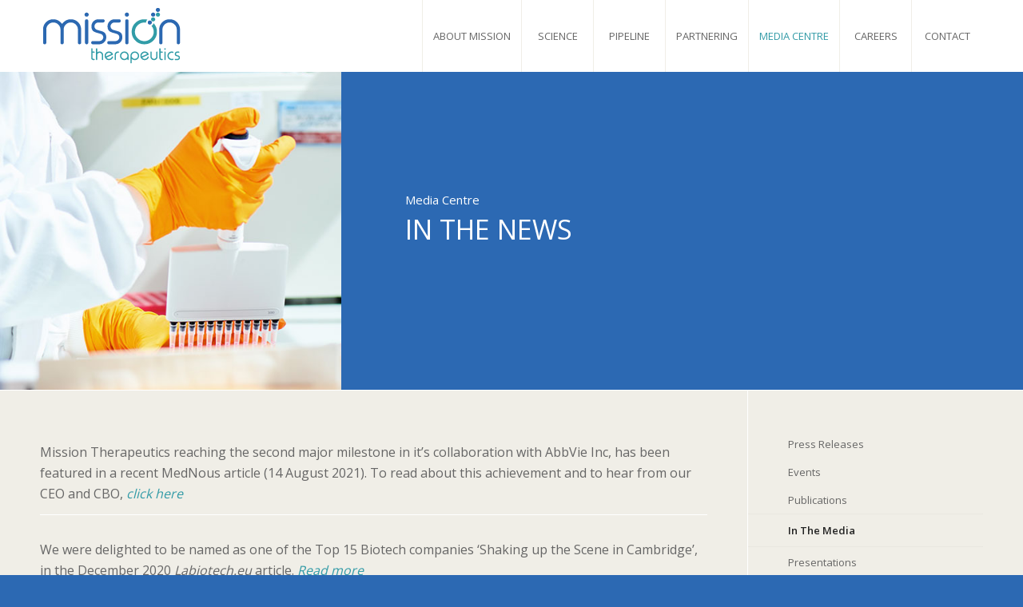

--- FILE ---
content_type: text/html; charset=UTF-8
request_url: https://missiontherapeutics.com/media-centre/in-the-media/
body_size: 13282
content:
<!DOCTYPE html>
<html lang="en-GB" class="html_stretched responsive av-preloader-disabled  html_header_top html_logo_left html_main_nav_header html_menu_right html_slim html_header_sticky html_header_shrinking_disabled html_mobile_menu_tablet html_header_searchicon_disabled html_content_align_center html_header_unstick_top_disabled html_header_stretch_disabled html_minimal_header html_av-submenu-hidden html_av-submenu-display-click html_av-overlay-side html_av-overlay-side-classic html_av-submenu-noclone html_entry_id_2571 av-cookies-no-cookie-consent av-no-preview av-default-lightbox html_text_menu_active av-mobile-menu-switch-default">
<head>
<meta charset="UTF-8" />
<meta name="robots" content="index, follow" />


<!-- mobile setting -->
<meta name="viewport" content="width=device-width, initial-scale=1">

<!-- Scripts/CSS and wp_head hook -->
<title>In The Media &#8211; Mission Therapeutics</title>
<meta name='robots' content='max-image-preview:large' />
<link rel="alternate" type="application/rss+xml" title="Mission Therapeutics &raquo; Feed" href="https://missiontherapeutics.com/feed/" />
<link rel="alternate" type="application/rss+xml" title="Mission Therapeutics &raquo; Comments Feed" href="https://missiontherapeutics.com/comments/feed/" />

<!-- google webfont font replacement -->

			<script type='text/javascript'>

				(function() {

					/*	check if webfonts are disabled by user setting via cookie - or user must opt in.	*/
					var html = document.getElementsByTagName('html')[0];
					var cookie_check = html.className.indexOf('av-cookies-needs-opt-in') >= 0 || html.className.indexOf('av-cookies-can-opt-out') >= 0;
					var allow_continue = true;
					var silent_accept_cookie = html.className.indexOf('av-cookies-user-silent-accept') >= 0;

					if( cookie_check && ! silent_accept_cookie )
					{
						if( ! document.cookie.match(/aviaCookieConsent/) || html.className.indexOf('av-cookies-session-refused') >= 0 )
						{
							allow_continue = false;
						}
						else
						{
							if( ! document.cookie.match(/aviaPrivacyRefuseCookiesHideBar/) )
							{
								allow_continue = false;
							}
							else if( ! document.cookie.match(/aviaPrivacyEssentialCookiesEnabled/) )
							{
								allow_continue = false;
							}
							else if( document.cookie.match(/aviaPrivacyGoogleWebfontsDisabled/) )
							{
								allow_continue = false;
							}
						}
					}

					if( allow_continue )
					{
						var f = document.createElement('link');

						f.type 	= 'text/css';
						f.rel 	= 'stylesheet';
						f.href 	= 'https://fonts.googleapis.com/css?family=Open+Sans:400,600&display=auto';
						f.id 	= 'avia-google-webfont';

						document.getElementsByTagName('head')[0].appendChild(f);
					}
				})();

			</script>
			<link rel='stylesheet' id='wp-block-library-css' href='https://missiontherapeutics.com/wp-includes/css/dist/block-library/style.min.css?ver=6.5.7' type='text/css' media='all' />
<style id='global-styles-inline-css' type='text/css'>
body{--wp--preset--color--black: #000000;--wp--preset--color--cyan-bluish-gray: #abb8c3;--wp--preset--color--white: #ffffff;--wp--preset--color--pale-pink: #f78da7;--wp--preset--color--vivid-red: #cf2e2e;--wp--preset--color--luminous-vivid-orange: #ff6900;--wp--preset--color--luminous-vivid-amber: #fcb900;--wp--preset--color--light-green-cyan: #7bdcb5;--wp--preset--color--vivid-green-cyan: #00d084;--wp--preset--color--pale-cyan-blue: #8ed1fc;--wp--preset--color--vivid-cyan-blue: #0693e3;--wp--preset--color--vivid-purple: #9b51e0;--wp--preset--color--metallic-red: #b02b2c;--wp--preset--color--maximum-yellow-red: #edae44;--wp--preset--color--yellow-sun: #eeee22;--wp--preset--color--palm-leaf: #83a846;--wp--preset--color--aero: #7bb0e7;--wp--preset--color--old-lavender: #745f7e;--wp--preset--color--steel-teal: #5f8789;--wp--preset--color--raspberry-pink: #d65799;--wp--preset--color--medium-turquoise: #4ecac2;--wp--preset--gradient--vivid-cyan-blue-to-vivid-purple: linear-gradient(135deg,rgba(6,147,227,1) 0%,rgb(155,81,224) 100%);--wp--preset--gradient--light-green-cyan-to-vivid-green-cyan: linear-gradient(135deg,rgb(122,220,180) 0%,rgb(0,208,130) 100%);--wp--preset--gradient--luminous-vivid-amber-to-luminous-vivid-orange: linear-gradient(135deg,rgba(252,185,0,1) 0%,rgba(255,105,0,1) 100%);--wp--preset--gradient--luminous-vivid-orange-to-vivid-red: linear-gradient(135deg,rgba(255,105,0,1) 0%,rgb(207,46,46) 100%);--wp--preset--gradient--very-light-gray-to-cyan-bluish-gray: linear-gradient(135deg,rgb(238,238,238) 0%,rgb(169,184,195) 100%);--wp--preset--gradient--cool-to-warm-spectrum: linear-gradient(135deg,rgb(74,234,220) 0%,rgb(151,120,209) 20%,rgb(207,42,186) 40%,rgb(238,44,130) 60%,rgb(251,105,98) 80%,rgb(254,248,76) 100%);--wp--preset--gradient--blush-light-purple: linear-gradient(135deg,rgb(255,206,236) 0%,rgb(152,150,240) 100%);--wp--preset--gradient--blush-bordeaux: linear-gradient(135deg,rgb(254,205,165) 0%,rgb(254,45,45) 50%,rgb(107,0,62) 100%);--wp--preset--gradient--luminous-dusk: linear-gradient(135deg,rgb(255,203,112) 0%,rgb(199,81,192) 50%,rgb(65,88,208) 100%);--wp--preset--gradient--pale-ocean: linear-gradient(135deg,rgb(255,245,203) 0%,rgb(182,227,212) 50%,rgb(51,167,181) 100%);--wp--preset--gradient--electric-grass: linear-gradient(135deg,rgb(202,248,128) 0%,rgb(113,206,126) 100%);--wp--preset--gradient--midnight: linear-gradient(135deg,rgb(2,3,129) 0%,rgb(40,116,252) 100%);--wp--preset--font-size--small: 1rem;--wp--preset--font-size--medium: 1.125rem;--wp--preset--font-size--large: 1.75rem;--wp--preset--font-size--x-large: clamp(1.75rem, 3vw, 2.25rem);--wp--preset--spacing--20: 0.44rem;--wp--preset--spacing--30: 0.67rem;--wp--preset--spacing--40: 1rem;--wp--preset--spacing--50: 1.5rem;--wp--preset--spacing--60: 2.25rem;--wp--preset--spacing--70: 3.38rem;--wp--preset--spacing--80: 5.06rem;--wp--preset--shadow--natural: 6px 6px 9px rgba(0, 0, 0, 0.2);--wp--preset--shadow--deep: 12px 12px 50px rgba(0, 0, 0, 0.4);--wp--preset--shadow--sharp: 6px 6px 0px rgba(0, 0, 0, 0.2);--wp--preset--shadow--outlined: 6px 6px 0px -3px rgba(255, 255, 255, 1), 6px 6px rgba(0, 0, 0, 1);--wp--preset--shadow--crisp: 6px 6px 0px rgba(0, 0, 0, 1);}body { margin: 0;--wp--style--global--content-size: 800px;--wp--style--global--wide-size: 1130px; }.wp-site-blocks > .alignleft { float: left; margin-right: 2em; }.wp-site-blocks > .alignright { float: right; margin-left: 2em; }.wp-site-blocks > .aligncenter { justify-content: center; margin-left: auto; margin-right: auto; }:where(.is-layout-flex){gap: 0.5em;}:where(.is-layout-grid){gap: 0.5em;}body .is-layout-flow > .alignleft{float: left;margin-inline-start: 0;margin-inline-end: 2em;}body .is-layout-flow > .alignright{float: right;margin-inline-start: 2em;margin-inline-end: 0;}body .is-layout-flow > .aligncenter{margin-left: auto !important;margin-right: auto !important;}body .is-layout-constrained > .alignleft{float: left;margin-inline-start: 0;margin-inline-end: 2em;}body .is-layout-constrained > .alignright{float: right;margin-inline-start: 2em;margin-inline-end: 0;}body .is-layout-constrained > .aligncenter{margin-left: auto !important;margin-right: auto !important;}body .is-layout-constrained > :where(:not(.alignleft):not(.alignright):not(.alignfull)){max-width: var(--wp--style--global--content-size);margin-left: auto !important;margin-right: auto !important;}body .is-layout-constrained > .alignwide{max-width: var(--wp--style--global--wide-size);}body .is-layout-flex{display: flex;}body .is-layout-flex{flex-wrap: wrap;align-items: center;}body .is-layout-flex > *{margin: 0;}body .is-layout-grid{display: grid;}body .is-layout-grid > *{margin: 0;}body{padding-top: 0px;padding-right: 0px;padding-bottom: 0px;padding-left: 0px;}a:where(:not(.wp-element-button)){text-decoration: underline;}.wp-element-button, .wp-block-button__link{background-color: #32373c;border-width: 0;color: #fff;font-family: inherit;font-size: inherit;line-height: inherit;padding: calc(0.667em + 2px) calc(1.333em + 2px);text-decoration: none;}.has-black-color{color: var(--wp--preset--color--black) !important;}.has-cyan-bluish-gray-color{color: var(--wp--preset--color--cyan-bluish-gray) !important;}.has-white-color{color: var(--wp--preset--color--white) !important;}.has-pale-pink-color{color: var(--wp--preset--color--pale-pink) !important;}.has-vivid-red-color{color: var(--wp--preset--color--vivid-red) !important;}.has-luminous-vivid-orange-color{color: var(--wp--preset--color--luminous-vivid-orange) !important;}.has-luminous-vivid-amber-color{color: var(--wp--preset--color--luminous-vivid-amber) !important;}.has-light-green-cyan-color{color: var(--wp--preset--color--light-green-cyan) !important;}.has-vivid-green-cyan-color{color: var(--wp--preset--color--vivid-green-cyan) !important;}.has-pale-cyan-blue-color{color: var(--wp--preset--color--pale-cyan-blue) !important;}.has-vivid-cyan-blue-color{color: var(--wp--preset--color--vivid-cyan-blue) !important;}.has-vivid-purple-color{color: var(--wp--preset--color--vivid-purple) !important;}.has-metallic-red-color{color: var(--wp--preset--color--metallic-red) !important;}.has-maximum-yellow-red-color{color: var(--wp--preset--color--maximum-yellow-red) !important;}.has-yellow-sun-color{color: var(--wp--preset--color--yellow-sun) !important;}.has-palm-leaf-color{color: var(--wp--preset--color--palm-leaf) !important;}.has-aero-color{color: var(--wp--preset--color--aero) !important;}.has-old-lavender-color{color: var(--wp--preset--color--old-lavender) !important;}.has-steel-teal-color{color: var(--wp--preset--color--steel-teal) !important;}.has-raspberry-pink-color{color: var(--wp--preset--color--raspberry-pink) !important;}.has-medium-turquoise-color{color: var(--wp--preset--color--medium-turquoise) !important;}.has-black-background-color{background-color: var(--wp--preset--color--black) !important;}.has-cyan-bluish-gray-background-color{background-color: var(--wp--preset--color--cyan-bluish-gray) !important;}.has-white-background-color{background-color: var(--wp--preset--color--white) !important;}.has-pale-pink-background-color{background-color: var(--wp--preset--color--pale-pink) !important;}.has-vivid-red-background-color{background-color: var(--wp--preset--color--vivid-red) !important;}.has-luminous-vivid-orange-background-color{background-color: var(--wp--preset--color--luminous-vivid-orange) !important;}.has-luminous-vivid-amber-background-color{background-color: var(--wp--preset--color--luminous-vivid-amber) !important;}.has-light-green-cyan-background-color{background-color: var(--wp--preset--color--light-green-cyan) !important;}.has-vivid-green-cyan-background-color{background-color: var(--wp--preset--color--vivid-green-cyan) !important;}.has-pale-cyan-blue-background-color{background-color: var(--wp--preset--color--pale-cyan-blue) !important;}.has-vivid-cyan-blue-background-color{background-color: var(--wp--preset--color--vivid-cyan-blue) !important;}.has-vivid-purple-background-color{background-color: var(--wp--preset--color--vivid-purple) !important;}.has-metallic-red-background-color{background-color: var(--wp--preset--color--metallic-red) !important;}.has-maximum-yellow-red-background-color{background-color: var(--wp--preset--color--maximum-yellow-red) !important;}.has-yellow-sun-background-color{background-color: var(--wp--preset--color--yellow-sun) !important;}.has-palm-leaf-background-color{background-color: var(--wp--preset--color--palm-leaf) !important;}.has-aero-background-color{background-color: var(--wp--preset--color--aero) !important;}.has-old-lavender-background-color{background-color: var(--wp--preset--color--old-lavender) !important;}.has-steel-teal-background-color{background-color: var(--wp--preset--color--steel-teal) !important;}.has-raspberry-pink-background-color{background-color: var(--wp--preset--color--raspberry-pink) !important;}.has-medium-turquoise-background-color{background-color: var(--wp--preset--color--medium-turquoise) !important;}.has-black-border-color{border-color: var(--wp--preset--color--black) !important;}.has-cyan-bluish-gray-border-color{border-color: var(--wp--preset--color--cyan-bluish-gray) !important;}.has-white-border-color{border-color: var(--wp--preset--color--white) !important;}.has-pale-pink-border-color{border-color: var(--wp--preset--color--pale-pink) !important;}.has-vivid-red-border-color{border-color: var(--wp--preset--color--vivid-red) !important;}.has-luminous-vivid-orange-border-color{border-color: var(--wp--preset--color--luminous-vivid-orange) !important;}.has-luminous-vivid-amber-border-color{border-color: var(--wp--preset--color--luminous-vivid-amber) !important;}.has-light-green-cyan-border-color{border-color: var(--wp--preset--color--light-green-cyan) !important;}.has-vivid-green-cyan-border-color{border-color: var(--wp--preset--color--vivid-green-cyan) !important;}.has-pale-cyan-blue-border-color{border-color: var(--wp--preset--color--pale-cyan-blue) !important;}.has-vivid-cyan-blue-border-color{border-color: var(--wp--preset--color--vivid-cyan-blue) !important;}.has-vivid-purple-border-color{border-color: var(--wp--preset--color--vivid-purple) !important;}.has-metallic-red-border-color{border-color: var(--wp--preset--color--metallic-red) !important;}.has-maximum-yellow-red-border-color{border-color: var(--wp--preset--color--maximum-yellow-red) !important;}.has-yellow-sun-border-color{border-color: var(--wp--preset--color--yellow-sun) !important;}.has-palm-leaf-border-color{border-color: var(--wp--preset--color--palm-leaf) !important;}.has-aero-border-color{border-color: var(--wp--preset--color--aero) !important;}.has-old-lavender-border-color{border-color: var(--wp--preset--color--old-lavender) !important;}.has-steel-teal-border-color{border-color: var(--wp--preset--color--steel-teal) !important;}.has-raspberry-pink-border-color{border-color: var(--wp--preset--color--raspberry-pink) !important;}.has-medium-turquoise-border-color{border-color: var(--wp--preset--color--medium-turquoise) !important;}.has-vivid-cyan-blue-to-vivid-purple-gradient-background{background: var(--wp--preset--gradient--vivid-cyan-blue-to-vivid-purple) !important;}.has-light-green-cyan-to-vivid-green-cyan-gradient-background{background: var(--wp--preset--gradient--light-green-cyan-to-vivid-green-cyan) !important;}.has-luminous-vivid-amber-to-luminous-vivid-orange-gradient-background{background: var(--wp--preset--gradient--luminous-vivid-amber-to-luminous-vivid-orange) !important;}.has-luminous-vivid-orange-to-vivid-red-gradient-background{background: var(--wp--preset--gradient--luminous-vivid-orange-to-vivid-red) !important;}.has-very-light-gray-to-cyan-bluish-gray-gradient-background{background: var(--wp--preset--gradient--very-light-gray-to-cyan-bluish-gray) !important;}.has-cool-to-warm-spectrum-gradient-background{background: var(--wp--preset--gradient--cool-to-warm-spectrum) !important;}.has-blush-light-purple-gradient-background{background: var(--wp--preset--gradient--blush-light-purple) !important;}.has-blush-bordeaux-gradient-background{background: var(--wp--preset--gradient--blush-bordeaux) !important;}.has-luminous-dusk-gradient-background{background: var(--wp--preset--gradient--luminous-dusk) !important;}.has-pale-ocean-gradient-background{background: var(--wp--preset--gradient--pale-ocean) !important;}.has-electric-grass-gradient-background{background: var(--wp--preset--gradient--electric-grass) !important;}.has-midnight-gradient-background{background: var(--wp--preset--gradient--midnight) !important;}.has-small-font-size{font-size: var(--wp--preset--font-size--small) !important;}.has-medium-font-size{font-size: var(--wp--preset--font-size--medium) !important;}.has-large-font-size{font-size: var(--wp--preset--font-size--large) !important;}.has-x-large-font-size{font-size: var(--wp--preset--font-size--x-large) !important;}
.wp-block-navigation a:where(:not(.wp-element-button)){color: inherit;}
:where(.wp-block-post-template.is-layout-flex){gap: 1.25em;}:where(.wp-block-post-template.is-layout-grid){gap: 1.25em;}
:where(.wp-block-columns.is-layout-flex){gap: 2em;}:where(.wp-block-columns.is-layout-grid){gap: 2em;}
.wp-block-pullquote{font-size: 1.5em;line-height: 1.6;}
</style>
<link rel='stylesheet' id='avia-merged-styles-css' href='https://missiontherapeutics.com/wp-content/uploads/dynamic_avia/avia-merged-styles-84cc85eb9802f6e80c6b0bf018f6bd70---64d35af23dcf1.css' type='text/css' media='all' />
<link rel='stylesheet' id='avia-single-post-2571-css' href='https://missiontherapeutics.com/wp-content/uploads/dynamic_avia/avia_posts_css/post-2571.css?ver=ver-1691566994' type='text/css' media='all' />
<script type="text/javascript" src="https://missiontherapeutics.com/wp-includes/js/jquery/jquery.min.js?ver=3.7.1" id="jquery-core-js"></script>
<script type="text/javascript" src="https://missiontherapeutics.com/wp-includes/js/jquery/jquery-migrate.min.js?ver=3.4.1" id="jquery-migrate-js"></script>
<script type="text/javascript" src="https://missiontherapeutics.com/wp-content/uploads/dynamic_avia/avia-head-scripts-3eadca39e077d2aefa636c7ea5c2bfdd---64d33c89f03e9.js" id="avia-head-scripts-js"></script>
<link rel="https://api.w.org/" href="https://missiontherapeutics.com/wp-json/" /><link rel="alternate" type="application/json" href="https://missiontherapeutics.com/wp-json/wp/v2/pages/2571" /><link rel="EditURI" type="application/rsd+xml" title="RSD" href="https://missiontherapeutics.com/xmlrpc.php?rsd" />
<meta name="generator" content="WordPress 6.5.7" />
<link rel="canonical" href="https://missiontherapeutics.com/media-centre/in-the-media/" />
<link rel='shortlink' href='https://missiontherapeutics.com/?p=2571' />
<link rel="alternate" type="application/json+oembed" href="https://missiontherapeutics.com/wp-json/oembed/1.0/embed?url=https%3A%2F%2Fmissiontherapeutics.com%2Fmedia-centre%2Fin-the-media%2F" />
<link rel="alternate" type="text/xml+oembed" href="https://missiontherapeutics.com/wp-json/oembed/1.0/embed?url=https%3A%2F%2Fmissiontherapeutics.com%2Fmedia-centre%2Fin-the-media%2F&#038;format=xml" />
<meta property='og:image' content='http://missiontherapeutics.com/wp-content/uploads/2021/02/LinkedIn-OGP-image.jpg'/>
<meta property='og:description' content='Deubiquitylating enzymes: multiple drug opportunities across therapeutic areas'/>
<link rel="icon" type="image/png" href="/icon-32x32.png" sizes="32x32"><link rel="apple-touch-icon" type="image/png" href="/apple-touch-icon-152x152.png" sizes="152x152"><link rel="msapplication-TileColor" content="#ffffff"><meta name="msapplication-TileImage" content="/mstile-270x270.png"><link rel="profile" href="http://gmpg.org/xfn/11" />
<link rel="alternate" type="application/rss+xml" title="Mission Therapeutics RSS2 Feed" href="https://missiontherapeutics.com/feed/" />
<link rel="pingback" href="https://missiontherapeutics.com/xmlrpc.php" />
<!--[if lt IE 9]><script src="https://missiontherapeutics.com/wp-content/themes/enfold/js/html5shiv.js"></script><![endif]-->
<link rel="icon" href="http://missiontherapeutics.com/wp-content/uploads/2017/07/favicon-2.png" type="image/png">

<!-- To speed up the rendering and to display the site as fast as possible to the user we include some styles and scripts for above the fold content inline -->
<script type="text/javascript">'use strict';var avia_is_mobile=!1;if(/Android|webOS|iPhone|iPad|iPod|BlackBerry|IEMobile|Opera Mini/i.test(navigator.userAgent)&&'ontouchstart' in document.documentElement){avia_is_mobile=!0;document.documentElement.className+=' avia_mobile '}
else{document.documentElement.className+=' avia_desktop '};document.documentElement.className+=' js_active ';(function(){var e=['-webkit-','-moz-','-ms-',''],n='',o=!1,a=!1;for(var t in e){if(e[t]+'transform' in document.documentElement.style){o=!0;n=e[t]+'transform'};if(e[t]+'perspective' in document.documentElement.style){a=!0}};if(o){document.documentElement.className+=' avia_transform '};if(a){document.documentElement.className+=' avia_transform3d '};if(typeof document.getElementsByClassName=='function'&&typeof document.documentElement.getBoundingClientRect=='function'&&avia_is_mobile==!1){if(n&&window.innerHeight>0){setTimeout(function(){var e=0,o={},a=0,t=document.getElementsByClassName('av-parallax'),i=window.pageYOffset||document.documentElement.scrollTop;for(e=0;e<t.length;e++){t[e].style.top='0px';o=t[e].getBoundingClientRect();a=Math.ceil((window.innerHeight+i-o.top)*0.3);t[e].style[n]='translate(0px, '+a+'px)';t[e].style.top='auto';t[e].className+=' enabled-parallax '}},50)}}})();</script><link rel="icon" href="https://missiontherapeutics.com/wp-content/uploads/2017/07/favicon.png" sizes="32x32" />
<link rel="icon" href="https://missiontherapeutics.com/wp-content/uploads/2017/07/favicon.png" sizes="192x192" />
<link rel="apple-touch-icon" href="https://missiontherapeutics.com/wp-content/uploads/2017/07/favicon.png" />
<meta name="msapplication-TileImage" content="https://missiontherapeutics.com/wp-content/uploads/2017/07/favicon.png" />
<!-- BEGIN Adobe Fonts for WordPress --><script>
  (function(d) {
    var config = {
      kitId: 'qtw7fje',
      scriptTimeout: 3000,
      async: true
    },
    h=d.documentElement,t=setTimeout(function(){h.className=h.className.replace(/\bwf-loading\b/g,"")+" wf-inactive";},config.scriptTimeout),tk=d.createElement("script"),f=false,s=d.getElementsByTagName("script")[0],a;h.className+=" wf-loading";tk.src='https://use.typekit.net/'+config.kitId+'.js';tk.async=true;tk.onload=tk.onreadystatechange=function(){a=this.readyState;if(f||a&&a!="complete"&&a!="loaded")return;f=true;clearTimeout(t);try{Typekit.load(config)}catch(e){}};s.parentNode.insertBefore(tk,s)
  })(document);
</script><style type='text/css'>.fontdemo p, .fontdemo li
{
  font-family: mr-eaves-xl-modern, sans-serif;
  font-style: normal;
  font-weight: 300;
  font-size: larger;
}
.fontdemo h1, .fontdemo h2, .fontdemo h3, .fontdemo h4, .fontdemo h5
{
  font-family: mr-eaves-xl-modern, sans-serif;
  font-style: normal;
  font-weight: 400;
  font-size: larger;
}</style><!-- END Adobe Fonts for WordPress --><style type="text/css">
		@font-face {font-family: 'entypo-fontello'; font-weight: normal; font-style: normal; font-display: auto;
		src: url('https://missiontherapeutics.com/wp-content/themes/enfold/config-templatebuilder/avia-template-builder/assets/fonts/entypo-fontello.woff2') format('woff2'),
		url('https://missiontherapeutics.com/wp-content/themes/enfold/config-templatebuilder/avia-template-builder/assets/fonts/entypo-fontello.woff') format('woff'),
		url('https://missiontherapeutics.com/wp-content/themes/enfold/config-templatebuilder/avia-template-builder/assets/fonts/entypo-fontello.ttf') format('truetype'),
		url('https://missiontherapeutics.com/wp-content/themes/enfold/config-templatebuilder/avia-template-builder/assets/fonts/entypo-fontello.svg#entypo-fontello') format('svg'),
		url('https://missiontherapeutics.com/wp-content/themes/enfold/config-templatebuilder/avia-template-builder/assets/fonts/entypo-fontello.eot'),
		url('https://missiontherapeutics.com/wp-content/themes/enfold/config-templatebuilder/avia-template-builder/assets/fonts/entypo-fontello.eot?#iefix') format('embedded-opentype');
		} #top .avia-font-entypo-fontello, body .avia-font-entypo-fontello, html body [data-av_iconfont='entypo-fontello']:before{ font-family: 'entypo-fontello'; }
		</style>
</head>

<body id="top" class="page-template-default page page-id-2571 page-child parent-pageid-2605 stretched rtl_columns av-curtain-numeric open_sans  do-etfw page-in-the-media avia-responsive-images-support" itemscope="itemscope" itemtype="https://schema.org/WebPage" >

	
	<div id='wrap_all'>

	
<header id='header' class='all_colors header_color light_bg_color  av_header_top av_logo_left av_main_nav_header av_menu_right av_slim av_header_sticky av_header_shrinking_disabled av_header_stretch_disabled av_mobile_menu_tablet av_header_searchicon_disabled av_header_unstick_top_disabled av_seperator_big_border av_minimal_header av_bottom_nav_disabled ' data-av_shrink_factor='50' role="banner" itemscope="itemscope" itemtype="https://schema.org/WPHeader" >

		<div  id='header_main' class='container_wrap container_wrap_logo'>

        <div class='container av-logo-container'><div class='inner-container'><span class='logo avia-standard-logo'><a href='https://missiontherapeutics.com/' class='' aria-label='mission-therapeutics-web' title='mission-therapeutics-web'><img src="https://missiontherapeutics.com/wp-content/uploads/2017/04/mission-therapeutics-web-1.png" height="100" width="300" alt='Mission Therapeutics' title='mission-therapeutics-web' /></a></span><nav class='main_menu' data-selectname='Select a page'  role="navigation" itemscope="itemscope" itemtype="https://schema.org/SiteNavigationElement" ><div class="avia-menu av-main-nav-wrap"><ul role="menu" class="menu av-main-nav" id="avia-menu"><li role="menuitem" id="menu-item-1351" class="menu-item menu-item-type-post_type menu-item-object-page menu-item-has-children menu-item-mega-parent  menu-item-top-level menu-item-top-level-1"><a href="https://missiontherapeutics.com/about-mission/" itemprop="url" tabindex="0"><span class="avia-bullet"></span><span class="avia-menu-text">About mission</span><span class="avia-menu-fx"><span class="avia-arrow-wrap"><span class="avia-arrow"></span></span></span></a>
<div class='avia_mega_div avia_mega2 six units'>

<ul class="sub-menu">
	<li role="menuitem" id="menu-item-1358" class="menu-item menu-item-type-custom menu-item-object-custom avia_mega_menu_columns_2 three units  avia_mega_menu_columns_first"><span class='mega_menu_title heading-color av-special-font'><a href='http://missiontherapeutics.com/about-mission/'><img src="http://missiontherapeutics.com/wp-content/uploads/2016/07/12_T.jpg" width="300" height="169" alt=""/></a></span></li>
	<li role="menuitem" id="menu-item-1341" class="menu-item menu-item-type-custom menu-item-object-custom menu-item-has-children avia_mega_menu_columns_2 three units avia_mega_menu_columns_last">
	<ul class="sub-menu">
		<li role="menuitem" id="menu-item-1356" class="menu-item menu-item-type-post_type menu-item-object-page"><a href="https://missiontherapeutics.com/about-mission/management/" itemprop="url" tabindex="0"><span class="avia-bullet"></span><span class="avia-menu-text">Management Team</span></a></li>
		<li role="menuitem" id="menu-item-1355" class="menu-item menu-item-type-post_type menu-item-object-page"><a href="https://missiontherapeutics.com/about-mission/board-of-directors/" itemprop="url" tabindex="0"><span class="avia-bullet"></span><span class="avia-menu-text">Board of Directors</span></a></li>
		<li role="menuitem" id="menu-item-1354" class="menu-item menu-item-type-post_type menu-item-object-page"><a href="https://missiontherapeutics.com/about-mission/scientific-advisory-board/" itemprop="url" tabindex="0"><span class="avia-bullet"></span><span class="avia-menu-text">Scientific Advisory Board</span></a></li>
		<li role="menuitem" id="menu-item-1348" class="menu-item menu-item-type-post_type menu-item-object-page"><a href="https://missiontherapeutics.com/about-mission/investors/" itemprop="url" tabindex="0"><span class="avia-bullet"></span><span class="avia-menu-text">Investors</span></a></li>
		<li role="menuitem" id="menu-item-3500" class="menu-item menu-item-type-post_type menu-item-object-page"><a href="https://missiontherapeutics.com/about-mission/vision-and-values/" itemprop="url" tabindex="0"><span class="avia-bullet"></span><span class="avia-menu-text">Vision and Values</span></a></li>
	</ul>
</li>
</ul>

</div>
</li>
<li role="menuitem" id="menu-item-1752" class="menu-item menu-item-type-post_type menu-item-object-page menu-item-has-children menu-item-mega-parent  menu-item-top-level menu-item-top-level-2"><a href="https://missiontherapeutics.com/science/" itemprop="url" tabindex="0"><span class="avia-bullet"></span><span class="avia-menu-text">Science</span><span class="avia-menu-fx"><span class="avia-arrow-wrap"><span class="avia-arrow"></span></span></span></a>
<div class='avia_mega_div avia_mega2 six units'>

<ul class="sub-menu">
	<li role="menuitem" id="menu-item-2380" class="menu-item menu-item-type-post_type menu-item-object-page avia_mega_menu_columns_2 three units  avia_mega_menu_columns_first"><span class='mega_menu_title heading-color av-special-font'><a href='https://missiontherapeutics.com/science/'><img src="http://missiontherapeutics.com/wp-content/uploads/2021/02/mission_164_menu.jpg" width="300" height="169" alt=""/></a></span></li>
	<li role="menuitem" id="menu-item-2379" class="menu-item menu-item-type-post_type menu-item-object-page menu-item-has-children avia_mega_menu_columns_2 three units avia_mega_menu_columns_last">
	<ul class="sub-menu">
		<li role="menuitem" id="menu-item-1738" class="menu-item menu-item-type-post_type menu-item-object-page"><a href="https://missiontherapeutics.com/science/dub-platform/" itemprop="url" tabindex="0"><span class="avia-bullet"></span><span class="avia-menu-text">DUB Platform</span></a></li>
		<li role="menuitem" id="menu-item-4841" class="menu-item menu-item-type-post_type menu-item-object-page"><a href="https://missiontherapeutics.com/pipeline/why-target-usp30/" itemprop="url" tabindex="0"><span class="avia-bullet"></span><span class="avia-menu-text">Why Target USP30?</span></a></li>
	</ul>
</li>
</ul>

</div>
</li>
<li role="menuitem" id="menu-item-1911" class="menu-item menu-item-type-post_type menu-item-object-page menu-item-has-children menu-item-mega-parent  menu-item-top-level menu-item-top-level-3"><a href="https://missiontherapeutics.com/pipeline/" itemprop="url" tabindex="0"><span class="avia-bullet"></span><span class="avia-menu-text">Pipeline</span><span class="avia-menu-fx"><span class="avia-arrow-wrap"><span class="avia-arrow"></span></span></span></a>
<div class='avia_mega_div avia_mega2 six units'>

<ul class="sub-menu">
	<li role="menuitem" id="menu-item-2382" class="menu-item menu-item-type-post_type menu-item-object-page avia_mega_menu_columns_2 three units  avia_mega_menu_columns_first"><span class='mega_menu_title heading-color av-special-font'><a href='https://missiontherapeutics.com/pipeline/'><img src="http://missiontherapeutics.com/wp-content/uploads/2024/05/Mission-Staff-2024-v2.jpg" width="300" height="159" alt="" /></a></span></li>
	<li role="menuitem" id="menu-item-2381" class="menu-item menu-item-type-post_type menu-item-object-page menu-item-has-children avia_mega_menu_columns_2 three units avia_mega_menu_columns_last">
	<ul class="sub-menu">
		<li role="menuitem" id="menu-item-4840" class="menu-item menu-item-type-post_type menu-item-object-page"><a href="https://missiontherapeutics.com/pipeline/why-target-usp30/" itemprop="url" tabindex="0"><span class="avia-bullet"></span><span class="avia-menu-text">Why Target USP30?</span></a></li>
		<li role="menuitem" id="menu-item-6325" class="menu-item menu-item-type-post_type menu-item-object-page"><a href="https://missiontherapeutics.com/pipeline/usp30-heart-failure-disease-program/" itemprop="url" tabindex="0"><span class="avia-bullet"></span><span class="avia-menu-text">USP30 Heart Failure Disease Program</span></a></li>
		<li role="menuitem" id="menu-item-6328" class="menu-item menu-item-type-post_type menu-item-object-page"><a href="https://missiontherapeutics.com/pipeline/usp30-parkinsons-disease-program/" itemprop="url" tabindex="0"><span class="avia-bullet"></span><span class="avia-menu-text">USP30 Parkinson’s Disease Program</span></a></li>
		<li role="menuitem" id="menu-item-4838" class="menu-item menu-item-type-post_type menu-item-object-page"><a href="https://missiontherapeutics.com/pipeline/usp30-other-indications/" itemprop="url" tabindex="0"><span class="avia-bullet"></span><span class="avia-menu-text">USP30 Other Indications</span></a></li>
	</ul>
</li>
</ul>

</div>
</li>
<li role="menuitem" id="menu-item-1802" class="menu-item menu-item-type-post_type menu-item-object-page menu-item-top-level menu-item-top-level-4"><a href="https://missiontherapeutics.com/partnering/" itemprop="url" tabindex="0"><span class="avia-bullet"></span><span class="avia-menu-text">Partnering</span><span class="avia-menu-fx"><span class="avia-arrow-wrap"><span class="avia-arrow"></span></span></span></a></li>
<li role="menuitem" id="menu-item-1352" class="menu-item menu-item-type-post_type menu-item-object-page current-menu-ancestor current-menu-parent current_page_parent current_page_ancestor menu-item-has-children menu-item-mega-parent  menu-item-top-level menu-item-top-level-5"><a href="https://missiontherapeutics.com/media-centre/press-releases/" itemprop="url" tabindex="0"><span class="avia-bullet"></span><span class="avia-menu-text">Media Centre</span><span class="avia-menu-fx"><span class="avia-arrow-wrap"><span class="avia-arrow"></span></span></span></a>
<div class='avia_mega_div avia_mega2 six units'>

<ul class="sub-menu">
	<li role="menuitem" id="menu-item-2582" class="menu-item menu-item-type-post_type menu-item-object-page current-menu-item page_item page-item-2571 current_page_item avia_mega_menu_columns_2 three units  avia_mega_menu_columns_first"><span class='mega_menu_title heading-color av-special-font'><a href='https://missiontherapeutics.com/media-centre/in-the-media/'><img src="http://missiontherapeutics.com/wp-content/uploads/2024/05/Mission-Staff-2024-v2.jpg" alt="" width="300" height="159"/></a></span></li>
	<li role="menuitem" id="menu-item-2581" class="menu-item menu-item-type-post_type menu-item-object-page current-menu-ancestor current-menu-parent current_page_parent current_page_ancestor menu-item-has-children avia_mega_menu_columns_2 three units avia_mega_menu_columns_last">
	<ul class="sub-menu">
		<li role="menuitem" id="menu-item-2555" class="menu-item menu-item-type-post_type menu-item-object-page"><a href="https://missiontherapeutics.com/media-centre/press-releases/" itemprop="url" tabindex="0"><span class="avia-bullet"></span><span class="avia-menu-text">Press Releases</span></a></li>
		<li role="menuitem" id="menu-item-2554" class="menu-item menu-item-type-post_type menu-item-object-page"><a href="https://missiontherapeutics.com/media-centre/events/" itemprop="url" tabindex="0"><span class="avia-bullet"></span><span class="avia-menu-text">Events</span></a></li>
		<li role="menuitem" id="menu-item-2579" class="menu-item menu-item-type-post_type menu-item-object-page"><a href="https://missiontherapeutics.com/media-centre/publications/" itemprop="url" tabindex="0"><span class="avia-bullet"></span><span class="avia-menu-text">Publications</span></a></li>
		<li role="menuitem" id="menu-item-2578" class="menu-item menu-item-type-post_type menu-item-object-page current-menu-item page_item page-item-2571 current_page_item"><a href="https://missiontherapeutics.com/media-centre/in-the-media/" itemprop="url" tabindex="0"><span class="avia-bullet"></span><span class="avia-menu-text">In The Media</span></a></li>
		<li role="menuitem" id="menu-item-4916" class="menu-item menu-item-type-post_type menu-item-object-page"><a href="https://missiontherapeutics.com/media-centre/presentations/" itemprop="url" tabindex="0"><span class="avia-bullet"></span><span class="avia-menu-text">Presentations</span></a></li>
	</ul>
</li>
</ul>

</div>
</li>
<li role="menuitem" id="menu-item-1828" class="menu-item menu-item-type-post_type menu-item-object-page menu-item-has-children menu-item-mega-parent  menu-item-top-level menu-item-top-level-6"><a href="https://missiontherapeutics.com/careers/" itemprop="url" tabindex="0"><span class="avia-bullet"></span><span class="avia-menu-text">Careers</span><span class="avia-menu-fx"><span class="avia-arrow-wrap"><span class="avia-arrow"></span></span></span></a>
<div class='avia_mega_div avia_mega2 six units'>

<ul class="sub-menu">
	<li role="menuitem" id="menu-item-3501" class="menu-item menu-item-type-custom menu-item-object-custom avia_mega_menu_columns_2 three units  avia_mega_menu_columns_first"><span class='mega_menu_title heading-color av-special-font'><a href='https://missiontherapeutics.com/careers/'><img src="http://missiontherapeutics.com/wp-content/uploads/2021/02/mission_127_menu.jpg" width="300" height="169" alt=""/></a></span></li>
	<li role="menuitem" id="menu-item-3502" class="menu-item menu-item-type-custom menu-item-object-custom menu-item-has-children avia_mega_menu_columns_2 three units avia_mega_menu_columns_last">
	<ul class="sub-menu">
		<li role="menuitem" id="menu-item-3499" class="menu-item menu-item-type-post_type menu-item-object-page"><a href="https://missiontherapeutics.com/careers/vision-and-values/" itemprop="url" tabindex="0"><span class="avia-bullet"></span><span class="avia-menu-text">Vision and Values</span></a></li>
		<li role="menuitem" id="menu-item-3509" class="menu-item menu-item-type-custom menu-item-object-custom"><a href="/careers/#current-vacancies" itemprop="url" tabindex="0"><span class="avia-bullet"></span><span class="avia-menu-text">Current Vacancies</span></a></li>
	</ul>
</li>
</ul>

</div>
</li>
<li role="menuitem" id="menu-item-1353" class="menu-item menu-item-type-post_type menu-item-object-page menu-item-top-level menu-item-top-level-7"><a href="https://missiontherapeutics.com/contact/" itemprop="url" tabindex="0"><span class="avia-bullet"></span><span class="avia-menu-text">Contact</span><span class="avia-menu-fx"><span class="avia-arrow-wrap"><span class="avia-arrow"></span></span></span></a></li>
<li class="av-burger-menu-main menu-item-avia-special " role="menuitem">
	        			<a href="#" aria-label="Menu" aria-hidden="false">
							<span class="av-hamburger av-hamburger--spin av-js-hamburger">
								<span class="av-hamburger-box">
						          <span class="av-hamburger-inner"></span>
						          <strong>Menu</strong>
								</span>
							</span>
							<span class="avia_hidden_link_text">Menu</span>
						</a>
	        		   </li></ul></div></nav></div> </div> 
		<!-- end container_wrap-->
		</div>
<div class="header_bg"></div>
<!-- end header -->
</header>

	<div id='main' class='all_colors' data-scroll-offset='88'>

	<div id='av-layout-grid-1'  class='av-layout-grid-container av-bygvsb-11982e63aac6733bbbaa26af9502a519 entry-content-wrapper main_color av-flex-cells  avia-builder-el-0  el_before_av_one_full  avia-builder-el-first   container_wrap sidebar_right'  >
<div class='flex_cell av-avgznv-dd434649b527a75aee620f8d799a277f av-gridrow-cell av_one_third no_margin  avia-builder-el-1  el_before_av_cell_two_third  avia-builder-el-first  av-zero-padding avia-full-stretch'  ><div class='flex_cell_inner'>
</div></div><div class='flex_cell av-92do3f-3fd163e094ac737047fd8379c6d899c3 av-gridrow-cell av_two_third no_margin  avia-builder-el-2  el_after_av_cell_one_third  avia-builder-el-last '  ><div class='flex_cell_inner'>
<div  class='av-special-heading av-klaq8610-adccc367b4d6392f64ec8077a92f57be av-special-heading-h3 custom-color-heading blockquote modern-quote  avia-builder-el-3  el_before_av_textblock  avia-builder-el-first  av-inherit-size'><div class='av_custom_color av-subheading av-subheading_above'><p>Media Centre</p>
</div><h3 class='av-special-heading-tag'  itemprop="headline"  >In The News</h3><div class="special-heading-border"><div class="special-heading-inner-border"></div></div></div>
<section  class='av_textblock_section av-58iqyz-748b5031b95656a742cd59fd91ed0638 '   itemscope="itemscope" itemtype="https://schema.org/CreativeWork" ><div class='avia_textblock av_inherit_color'  itemprop="text" ></div></section>
</div></div></div><div id='after_grid_row_1'  class='main_color av_default_container_wrap container_wrap sidebar_right'  ><div class='container av-section-cont-open' ><div class='template-page content  av-content-small alpha units'><div class='post-entry post-entry-type-page post-entry-2571'><div class='entry-content-wrapper clearfix'><div  class='flex_column av-hm223-ed9ef9fe4314ad75be0eeff4afd5a18c av_one_full  avia-builder-el-5  el_after_av_layout_row  avia-builder-el-no-sibling  in-the-news first flex_column_div av-zero-column-padding  '     ><section  class='av_textblock_section av-38vvgr-22f03deddee3277adbdddefa4db30bfe '   itemscope="itemscope" itemtype="https://schema.org/CreativeWork" ><div class='avia_textblock'  itemprop="text" ><p>Mission Therapeutics reaching the second major milestone in it&#8217;s collaboration with AbbVie Inc, has been featured in a recent MedNous article (14 August 2021). To read about this achievement and to hear from our CEO and CBO, <em><a title="opens in new window" href="https://www.mednous.com/news/mission-achieves-milestone">click here</a></em></p>
<hr />
<p>We were delighted to be named as one of the Top 15 Biotech companies &#8216;Shaking up the Scene in Cambridge&#8217;, in the December 2020 <em>Labiotech.eu</em> article. <em><a title="opens in new window" href="https://www.labiotech.eu/tops/biotech-companies-cambridge-uk/"> Read more</a></em></p>
<hr />
<p>Mission Therapeutics recently featured in BioMed Realty&#8217;s virtual Grand Opening of the Glenn Berge Building located on Babraham Research Campus (October 2020). Click <em><a title="opens in new window" href="https://vimeo.com/472300686"> here</a></em> to watch the event again and for a tour of our new office and labs.</p>
<hr />
<p>Mission Therapeutics&#8217; collaboration with AbbVie has been featured in the DDNews article – ‘<em>Collaboration “DUBbed” a success</em>&#8216; (January 2020). <em><a title="opens in new window" href="http://ddn-news.com/index.php?newsarticle=13889"> Read more</a></em></p>
<hr />
<p>News of Mission Therapeutics move to the new BioMed Realty facilities, on Babraham Research Campus in 2020, is featured in <em><a title="opens in new window" href="https://www.businessweekly.co.uk/news/biomedtech/petmedix-and-mission-take-new-life-sciences-space"> Business Weekly</a></em> and <em><a title="opens in new window" href="https://www.cambridgenetwork.co.uk/news/biomed-realty-announces-first-lettings-babraham-research-campus-cambridge"> Cambridge Network</a></em></p>
<hr />
<p>Mission Therapeutics is listed in Business Weekly&#8217;s &#8216;Killer50&#8217;, which recognises the top disruptive life sciences and technology companies in Cambridge and the East of England, May 2018. <em><a title="opens in new window" href="http://epaper.businessweekly.co.uk/html5/reader/production/default.aspx?pubname=&#038;edid=f89b148e-4c5c-42a4-a7e5-b51b3c02405d&#038;pnum=14">Read more</a></em></p>
<hr />
<p>Read our article <em><a title="opens in new window" href="http://missiontherapeutics.com/wp-content/uploads/2018/03/Mitochondrial-quality-control-as-potential-therapy.pdf">&#8216;Mitochondrial quality control as potential therapy&#8217;</a></em>, by Paul Thompson, VP Clinical Development, Mission Therapeutics, featured in the March 2018 edition of <em>MedNous</em>, published by Evernow Publishing Ltd.</p>
<hr />
<p>Interview with Mission Therapeutics’ CEO, Anker Lundemose, at BIO-Europe (November 2017). <em><a title="opens in new window" href="https://knect365.com/partnering-insight/article/c98ebaf2-b5d5-477b-a3e5-bc699a7970f2/mission-therapeutics-ceo-on-clinical-strategy-for-dub-drugs" target="_blank" rel="noopener">Click here</a></em></p>
<hr />
<p>Mission Therapeutics is featured in the Business Weekly article – ‘Mission becomes possible for new medical discoveries&#8217;, 6 October 2017. <em><a title="opens in new window" href="https://www.businessweekly.co.uk/news/biomedtech/mission-becomes-possible-new-medical-discoveries/" target="noopener" rel="noopener">Read more</a></em></p>
<hr />
<p>Mission Therapeutics is featured in the Labiotech article – ‘New Grant to Advance a Whole New Treatment Against Parkinson’s in the UK’, 11 April 2017. <em><a title="opens in new window" href="http://labiotech.eu/mission-therapeutics-parkinsons-grant/" target="_blank" rel="noopener">Read more</a></em></p>
<hr />
<p>Interview with Mission Therapeutics’ CEO, Anker Lundemose, with Pharma TV (December 2016).</p>
<p><iframe src="https://www.youtube.com/embed/xJhNvUt_9bI" width="560" height="315" frameborder="0" allowfullscreen="allowfullscreen"></iframe></p>
<hr />
<p>Mission Therapeutics has been listed as one of the 15 best Biotechs in Cambridge by LaBiotech. <em><a title="opens in new window" href="http://labiotech.eu/biotech-cambridge-top-15/" target="_blank" rel="noopener">Read more</a></em></p>
<hr />
<p>Interview with Mission Therapeutics’ CEO, Anker Lundemose, on Edison TV (November 2016).</p>
<p><iframe class="wistia_playlist" src="//fast.wistia.net/embed/playlists/7poqw7cxhn?media_0_0%5BautoPlay%5D=false&#038;media_0_0%5BcontrolsVisibleOnLoad%5D=false&#038;theme=tab&#038;version=v1&#038;videoOptions%5BautoPlay%5D=true&#038;videoOptions%5BplayerColor%5D=68b74f&#038;videoOptions%5BvideoHeight%5D=360&#038;videoOptions%5BvideoWidth%5D=640&#038;videoOptions%5BvolumeControl%5D=true" name="wistia_playlist" width="640" height="360" frameborder="0" scrolling="no" allowfullscreen="allowfullscreen"></iframe></p>
<hr />
<p>Mission Therapeutics’ CEO, Anker Lundemose, has been listed as one the 13 Biotech Leaders you should know in the Golden Triangle by LaBiotech. <em><a title="opens in new window" href="http://labiotech.eu/13-biotech-leaders-golden-triangle/ " target="_blank" rel="noopener">Read more</a></em></p>
<hr />
<p>Mission Therapeutics’ Chief Medical Officer, Dr Michael Koslowski, has been listed as one of the 20 top translational researchers of 2015, in <em><a title="opens in new window" href="http://www.nature.com/bioent/2016/160901/full/bioe.2016.9.html" target="_blank" rel="noopener">Nature Biotechnology</a></em>.</p>
<hr />
<p>Mission Therapeutics is featured in the recent Pharmaphorum article, <em><a title="opens in new window" href="http://pharmaphorum.com/views-and-analysis/will-uk-ever-produce-world-class-biotech-company-2/" target="_blank" rel="noopener">“Will the UK ever produce a world-class biotech company?”</a></em>, 28 July 2016.</p>
<hr />
<p>Mission Therapeutics’ CEO, Anker Lundemose features in BIA’s new report, <em><a title="opens in new window" href="https://www.bioindustry.org/document-library/money-momentum-maturity-uk-biotech-financing-deals-in-2015-16/" target="_blank" rel="noopener">“Money, momentum and maturity: UK biotech financing and deals in 2015/16”</a>, </em>showing that UK biotech venture capital hit record high in 2015 with £489m raised.</p>
<hr />
<p>Mission Therapeutics shortlisted in the ‘<em>Emerging Star’</em> Award category as part of the 15th Annual European Mediscience Awards. The ceremony will be held at the European Mediscience awards dinner on Thursday 9 June 2016. <em><a title="opens in new window" href="http://www.mediscience-event.co.uk/awards/shortlist/" target="_blank" rel="noopener">Read more</a></em></p>
<hr />
<p>Mission Therapeutics is delighted that its CSO and Founding scientist, Professor Steve Jackson, has won the 2016 Dr A.H. Heineken Prize for Medicine. <em><a title="opens in new window" href="https://www.knaw.nl/en/news/news/five-scientists-awarded-with-prestigious-heineken-prizes" target="_blank" rel="noopener">Read more</a></em></p>
<hr />
<p>Professor Jackson’s achievement was also recently reported in the Business Weekly. To read the article in full, please follow this <em><a title="opens in new window" href="http://www.businessweekly.co.uk/news/biomedtech/cambridge-cancer-pioneer-wins-200k-heineken-prize" target="_blank" rel="noopener">link</a></em></p>
<hr />
<p>Mission Therapeutics and Professor Steve Jackson featured in Nature Reviews Drug Discovery article, <em>‘Drug developers delve into the cell’s trash-disposal machinery’</em>, 3rd May 2016. <em><a title="opens in new window" href="http://www.nature.com/nrd/journal/v15/n5/full/nrd.2016.86.html" target="_blank" rel="noopener">Read more</a></em></p>
<hr />
<p>In a recent a <em>EP Vantage</em> article on venture financing, Mission Therapeutics was featured as having ‘seized the global top spot for the largest round of the quarter’. <em><a title="opens in new window" href="http://www.epvantage.com/Universal/View.aspx?type=Story&#038;id=632651&#038;isEPVantage=yes " target="_blank" rel="noopener">Read more</a></em></p>
<hr />
<p>Mission Therapeutics announced as being top of the list of EU Biotech VC Financings, 1Q 2016, in the recent SCRIP article – ‘UK Firms Lead As EU Biotechs Complete Best Ever 1Q VC Fundraising’. <em><a title="opens in new window" href="http://www.scripintelligence.com/home/UK-Firms-Lead-As-EU-Biotechs-Complete-Best-Ever-1Q-VC-Fundraising-363910" target="_blank" rel="noopener">Read more</a></em></p>
<hr />
<p>Mission Therapeutics is delighted that its CSO and Founding scientist, Professor Steve Jackson, has been honoured with the prestigious King Faisal International Prize for Science. <em><a title="opens in new window" href="http://www.gurdon.cam.ac.uk/news/jackson-2016-faisal-prize" target="_blank" rel="noopener">Read more</a></em></p>
<hr />
<p>Professor Jackson’s achievement was also recently reported in the Business Weekly. To read the article in full, please follow this <em><a title="opens in new window" href="http://www.businessweekly.co.uk/news/academia-research/jackson-shares-200k-king-faisal-prize-harvard-scientist#sthash.Td2WvTAo.dpuf" target="_blank" rel="noopener">link</a></em></p>
<hr />
<p>Mission Therapeutics’ CEO, Anker Lundemose was recently interviewed by Philip Hemme, co-founder of LaBiotech, at Sachs 9th Annual European Life Science CEO forum and exhibition in Zurich. To view the video, please visit the <em><a title="opens in new window" href="http://labiotech.eu/interviewing-the-biotech-which-raised-the-biggest-european-round-in-2016-so-far/" target="_blank" rel="noopener">LaBiotech</a></em> website</p>
<hr />
<p>Interview with Mission Therapeutics’ CEO, Anker Lundemose, in PharmaTimes (March 2016). To read the Smart People article in full, please follow this <em><a title="opens in new window" href="http://digital.pharmatimes.com/" target="_blank" rel="noopener">link</a></em> (pg.40)</p>
<hr />
<p>Interview with Mission Therapeutics’ CEO, Anker Lundemose, on Cambridge TV (January 2016).</p>
<p><iframe src="https://player.vimeo.com/video/151126678" width="500" height="281" frameborder="0" allowfullscreen="allowfullscreen"></iframe></p>
<hr />
<p>Interview with Mission Therapeutics’ VP of Scientific Affairs, Xavier Jacq, in <a title="opens in new window" href="http://www.eei-biotechfinances.com/" target="_blank" rel="noopener"><em>Biotech Finances</em></a> (October 2015). To read the article in full please follow this <em><a title="opens in new window" href="http://missiontherapeutics.com/wp-content/uploads/2017/06/Biotech-Finances.pdf" target="_blank" rel="noopener">link</a></em></p>
<hr />
<p>Interview with CEO of Mission Therapeutics, Anker Lundemose and Imperial Innovations (July 2015)</p>
<p><iframe loading="lazy" src="http://www.brrmedia.co.uk/event/embed/139340/width/640/header/false" width="680" height="360" frameborder="0" scrolling="no"></iframe></p>
</div></section></div></p>
</div></div></div><!-- close content main div --> <!-- section close by builder template --><aside class='sidebar sidebar_right   alpha units'  role="complementary" itemscope="itemscope" itemtype="https://schema.org/WPSideBar" ><div class="inner_sidebar extralight-border"><nav class='widget widget_nav_menu widget_nav_hide_child'><ul class='nested_nav'><li class="page_item page-item-945"><a href="https://missiontherapeutics.com/media-centre/press-releases/">Press Releases</a></li>
<li class="page_item page-item-2546 page_item_has_children"><a href="https://missiontherapeutics.com/media-centre/events/">Events</a>
<ul class='children'>
	<li class="page_item page-item-2666"><a href="https://missiontherapeutics.com/media-centre/events/events-archive/">Events (archive)</a></li>
</ul>
</li>
<li class="page_item page-item-2564"><a href="https://missiontherapeutics.com/media-centre/publications/">Publications</a></li>
<li class="page_item page-item-2571 current_page_item"><a href="https://missiontherapeutics.com/media-centre/in-the-media/" aria-current="page">In The Media</a></li>
<li class="page_item page-item-4907"><a href="https://missiontherapeutics.com/media-centre/presentations/">Presentations</a></li>
</ul></nav></div></aside>		</div><!--end builder template--></div><!-- close default .container_wrap element -->				<div class='container_wrap footer_color' id='footer'>

					<div class='container'>

						<div class='flex_column av_one_third  first el_before_av_one_third'><section id="text-2" class="widget clearfix widget_text"><h3 class="widgettitle">Get in touch</h3>			<div class="textwidget"><p><strong>MISSION THERAPEUTICS</strong><br />
The Glenn Berge Building<br />
Babraham Research Campus<br />
Babraham<br />
Cambridge<br />
CB22 3FH<br />
United Kingdom</p>
<p>T: +44 (0)1223 607 340<br />
E: <a href="mailto:info@missiontherapeutics.com">info@missiontherapeutics.com</a></p>
<p><a href="https://uk.linkedin.com/company/mission-therapeutics" target="_blank" rel="noopener"><img decoding="async" src="/wp-content/uploads/2017/07/linkedin_rev.png" /></a> <a title="follow us" href="https://twitter.com/missiontherapeu" target="_blank" rel="noopener"><img decoding="async" src="/wp-content/uploads/2017/07/twitter_rev.png" /></a></p>
</div>
		<span class="seperator extralight-border"></span></section></div><div class='flex_column av_one_third  el_after_av_one_third el_before_av_one_third '><section id="newsbox-3" class="widget clearfix avia-widget-container newsbox"><h3 class="widgettitle">Latest news</h3><ul class="news-wrap image_size_widget"><li class="news-content post-format-standard"><div class="news-link"><a class='news-thumb no-news-thumb' title="Read: Mission Therapeutics raises $13.3 million to progress first-in-class Parkinson’s disease candidate MTX325 through clinical trials" href="https://missiontherapeutics.com/mission-therapeutics-raises-13-3-million-to-progress-first-in-class-parkinsons-disease-candidate-mtx325-through-clinical-trials/"></a><div class="news-headline"><a class='news-title' title="Read: Mission Therapeutics raises $13.3 million to progress first-in-class Parkinson’s disease candidate MTX325 through clinical trials" href="https://missiontherapeutics.com/mission-therapeutics-raises-13-3-million-to-progress-first-in-class-parkinsons-disease-candidate-mtx325-through-clinical-trials/">Mission Therapeutics raises $13.3 million to progress first-in-class Parkinson’s disease candidate MTX325 through clinical trials</a><span class="news-time">15th October 2025</span></div></div></li><li class="news-content post-format-standard"><div class="news-link"><a class='news-thumb no-news-thumb' title="Read: Mission Therapeutics announces publication in Nature Reviews Drug Discovery of article highlighting how neurodegenerative diseases can be tackled by enhancing mitophagy" href="https://missiontherapeutics.com/mission-therapeutics-announces-publication-in-nature-reviews-drug-discovery-of-article-highlighting-how-neurodegenerative-diseases-can-be-tackled-by-enhancing-mitophagy/"></a><div class="news-headline"><a class='news-title' title="Read: Mission Therapeutics announces publication in Nature Reviews Drug Discovery of article highlighting how neurodegenerative diseases can be tackled by enhancing mitophagy" href="https://missiontherapeutics.com/mission-therapeutics-announces-publication-in-nature-reviews-drug-discovery-of-article-highlighting-how-neurodegenerative-diseases-can-be-tackled-by-enhancing-mitophagy/">Mission Therapeutics announces publication in Nature Reviews Drug Discovery of article highlighting how neurodegenerative diseases can be tackled by enhancing mitophagy</a><span class="news-time">15th January 2025</span></div></div></li><li class="news-content post-format-standard"><div class="news-link"><a class='news-thumb no-news-thumb' title="Read: Mission Therapeutics awarded $5.2m from The Michael J. Fox Foundation and Parkinson’s UK to advance potential disease-modifying treatment MTX325" href="https://missiontherapeutics.com/mission-therapeutics-awarded-5-2m-from-the-michael-j-fox-foundation-and-parkinsons-uk-to-advance-potential-disease-modifying-treatment-mtx325/"></a><div class="news-headline"><a class='news-title' title="Read: Mission Therapeutics awarded $5.2m from The Michael J. Fox Foundation and Parkinson’s UK to advance potential disease-modifying treatment MTX325" href="https://missiontherapeutics.com/mission-therapeutics-awarded-5-2m-from-the-michael-j-fox-foundation-and-parkinsons-uk-to-advance-potential-disease-modifying-treatment-mtx325/">Mission Therapeutics awarded $5.2m from The Michael J. Fox Foundation and Parkinson’s UK to advance potential disease-modifying treatment MTX325</a><span class="news-time">2nd July 2024</span></div></div></li></ul><span class="seperator extralight-border"></span></section></div><div class='flex_column av_one_third  el_after_av_one_third el_before_av_one_third '><section id="do-etfw-2" class="widget clearfix widget-do-etfw">					<h3 class="widgettitle">Latest Tweets</h3>		
		<a class="twitter-timeline" data-height="300" data-theme="dark" data-link-color="#fff" data-border-color="#f5f5f5" data-chrome="noheader nofooter noborders transparent" href="https://twitter.com/missiontherapeu">Tweets by @missiontherapeu</a>
<span class="seperator extralight-border"></span></section></div>
					</div>

				<!-- ####### END FOOTER CONTAINER ####### -->
				</div>

	

	
				<footer class='container_wrap socket_color' id='socket'  role="contentinfo" itemscope="itemscope" itemtype="https://schema.org/WPFooter" >
                    <div class='container'>

                        <span class='copyright'> Mission Therapeutics © <script>document.write( (new Date()).getFullYear() );</script> <span>website by <a href="http://lifesciences.instinctif.com" target="_blank">Instinctif Partners</a></span></span>

                        
                    </div>

	            <!-- ####### END SOCKET CONTAINER ####### -->
				</footer>


					<!-- end main -->
		</div>

		<!-- end wrap_all --></div>

<a href='#top' title='Scroll to top' id='scroll-top-link' aria-hidden='true' data-av_icon='' data-av_iconfont='entypo-fontello'><span class="avia_hidden_link_text">Scroll to top</span></a>

<div id="fb-root"></div>


 <script type='text/javascript'>
 /* <![CDATA[ */  
var avia_framework_globals = avia_framework_globals || {};
    avia_framework_globals.frameworkUrl = 'https://missiontherapeutics.com/wp-content/themes/enfold/framework/';
    avia_framework_globals.installedAt = 'https://missiontherapeutics.com/wp-content/themes/enfold/';
    avia_framework_globals.ajaxurl = 'https://missiontherapeutics.com/wp-admin/admin-ajax.php';
/* ]]> */ 
</script>
 
 <script type="text/javascript" src="https://missiontherapeutics.com/wp-content/plugins/easy-twitter-feed-widget/js/twitter-widgets.js?ver=1.0" id="do-etfw-twitter-widgets-js"></script>
<script type="text/javascript" src="https://missiontherapeutics.com/wp-content/uploads/dynamic_avia/avia-footer-scripts-fc934023fc4878d135650ce605528dd6---64d35af255eee.js" id="avia-footer-scripts-js"></script>
</body>
</html>


--- FILE ---
content_type: text/html; charset=UTF-8
request_url: https://player.vimeo.com/video/151126678
body_size: 6891
content:
<!DOCTYPE html>
<html lang="en">
<head>
  <meta charset="utf-8">
  <meta name="viewport" content="width=device-width,initial-scale=1,user-scalable=yes">
  
  <link rel="canonical" href="https://player.vimeo.com/video/151126678">
  <meta name="googlebot" content="noindex,indexifembedded">
  
  
  <title>Business Focus Ep19 - Mission Therapeutics on Vimeo</title>
  <style>
      body, html, .player, .fallback {
          overflow: hidden;
          width: 100%;
          height: 100%;
          margin: 0;
          padding: 0;
      }
      .fallback {
          
              background-color: transparent;
          
      }
      .player.loading { opacity: 0; }
      .fallback iframe {
          position: fixed;
          left: 0;
          top: 0;
          width: 100%;
          height: 100%;
      }
  </style>
  <link rel="modulepreload" href="https://f.vimeocdn.com/p/4.46.22/js/player.module.js" crossorigin="anonymous">
  <link rel="modulepreload" href="https://f.vimeocdn.com/p/4.46.22/js/vendor.module.js" crossorigin="anonymous">
  <link rel="preload" href="https://f.vimeocdn.com/p/4.46.22/css/player.css" as="style">
</head>

<body>


<div class="vp-placeholder">
    <style>
        .vp-placeholder,
        .vp-placeholder-thumb,
        .vp-placeholder-thumb::before,
        .vp-placeholder-thumb::after {
            position: absolute;
            top: 0;
            bottom: 0;
            left: 0;
            right: 0;
        }
        .vp-placeholder {
            visibility: hidden;
            width: 100%;
            max-height: 100%;
            height: calc(1080 / 1920 * 100vw);
            max-width: calc(1920 / 1080 * 100vh);
            margin: auto;
        }
        .vp-placeholder-carousel {
            display: none;
            background-color: #000;
            position: absolute;
            left: 0;
            right: 0;
            bottom: -60px;
            height: 60px;
        }
    </style>

    

    
        <style>
            .vp-placeholder-thumb {
                overflow: hidden;
                width: 100%;
                max-height: 100%;
                margin: auto;
            }
            .vp-placeholder-thumb::before,
            .vp-placeholder-thumb::after {
                content: "";
                display: block;
                filter: blur(7px);
                margin: 0;
                background: url(https://i.vimeocdn.com/video/550790933-6e5bb833975cb2037532422f562b1d2becd509342896b90b7f51364c6b480229-d?mw=80&q=85) 50% 50% / contain no-repeat;
            }
            .vp-placeholder-thumb::before {
                 
                margin: -30px;
            }
        </style>
    

    <div class="vp-placeholder-thumb"></div>
    <div class="vp-placeholder-carousel"></div>
    <script>function placeholderInit(t,h,d,s,n,o){var i=t.querySelector(".vp-placeholder"),v=t.querySelector(".vp-placeholder-thumb");if(h){var p=function(){try{return window.self!==window.top}catch(a){return!0}}(),w=200,y=415,r=60;if(!p&&window.innerWidth>=w&&window.innerWidth<y){i.style.bottom=r+"px",i.style.maxHeight="calc(100vh - "+r+"px)",i.style.maxWidth="calc("+n+" / "+o+" * (100vh - "+r+"px))";var f=t.querySelector(".vp-placeholder-carousel");f.style.display="block"}}if(d){var e=new Image;e.onload=function(){var a=n/o,c=e.width/e.height;if(c<=.95*a||c>=1.05*a){var l=i.getBoundingClientRect(),g=l.right-l.left,b=l.bottom-l.top,m=window.innerWidth/g*100,x=window.innerHeight/b*100;v.style.height="calc("+e.height+" / "+e.width+" * "+m+"vw)",v.style.maxWidth="calc("+e.width+" / "+e.height+" * "+x+"vh)"}i.style.visibility="visible"},e.src=s}else i.style.visibility="visible"}
</script>
    <script>placeholderInit(document,  false ,  true , "https://i.vimeocdn.com/video/550790933-6e5bb833975cb2037532422f562b1d2becd509342896b90b7f51364c6b480229-d?mw=80\u0026q=85",  1920 ,  1080 );</script>
</div>

<div id="player" class="player"></div>
<script>window.playerConfig = {"cdn_url":"https://f.vimeocdn.com","vimeo_api_url":"api.vimeo.com","request":{"files":{"dash":{"cdns":{"akfire_interconnect_quic":{"avc_url":"https://vod-adaptive-ak.vimeocdn.com/exp=1766394246~acl=%2F5febaa57-e870-4e51-9696-73bc40feadcc%2Fpsid%3Da31ff92534458a609a44acf23b4305556b84cd20f25f1c7b64ff483fe73a801d%2F%2A~hmac=c55869abc6469cb6769fb30eb293cdc83226ff3c3bda2d5dabb7b941938e7be9/5febaa57-e870-4e51-9696-73bc40feadcc/psid=a31ff92534458a609a44acf23b4305556b84cd20f25f1c7b64ff483fe73a801d/v2/playlist/av/primary/playlist.json?omit=av1-hevc\u0026pathsig=8c953e4f~BZ-GFZcYMEjtxxZXlTG6Wesrvf-M9KebkKlDGE2rbPE\u0026r=dXM%3D\u0026rh=2PgaRk","origin":"gcs","url":"https://vod-adaptive-ak.vimeocdn.com/exp=1766394246~acl=%2F5febaa57-e870-4e51-9696-73bc40feadcc%2Fpsid%3Da31ff92534458a609a44acf23b4305556b84cd20f25f1c7b64ff483fe73a801d%2F%2A~hmac=c55869abc6469cb6769fb30eb293cdc83226ff3c3bda2d5dabb7b941938e7be9/5febaa57-e870-4e51-9696-73bc40feadcc/psid=a31ff92534458a609a44acf23b4305556b84cd20f25f1c7b64ff483fe73a801d/v2/playlist/av/primary/playlist.json?pathsig=8c953e4f~BZ-GFZcYMEjtxxZXlTG6Wesrvf-M9KebkKlDGE2rbPE\u0026r=dXM%3D\u0026rh=2PgaRk"},"fastly_skyfire":{"avc_url":"https://skyfire.vimeocdn.com/1766394246-0x00ebebdb83d64d59e85004711913cacb58695073/5febaa57-e870-4e51-9696-73bc40feadcc/psid=a31ff92534458a609a44acf23b4305556b84cd20f25f1c7b64ff483fe73a801d/v2/playlist/av/primary/playlist.json?omit=av1-hevc\u0026pathsig=8c953e4f~BZ-GFZcYMEjtxxZXlTG6Wesrvf-M9KebkKlDGE2rbPE\u0026r=dXM%3D\u0026rh=2PgaRk","origin":"gcs","url":"https://skyfire.vimeocdn.com/1766394246-0x00ebebdb83d64d59e85004711913cacb58695073/5febaa57-e870-4e51-9696-73bc40feadcc/psid=a31ff92534458a609a44acf23b4305556b84cd20f25f1c7b64ff483fe73a801d/v2/playlist/av/primary/playlist.json?pathsig=8c953e4f~BZ-GFZcYMEjtxxZXlTG6Wesrvf-M9KebkKlDGE2rbPE\u0026r=dXM%3D\u0026rh=2PgaRk"}},"default_cdn":"akfire_interconnect_quic","separate_av":true,"streams":[{"profile":"119","id":"15c4e8cd-31a1-4aa4-a8e3-b80ed603b18d","fps":25,"quality":"1080p"},{"profile":"112","id":"397e390e-ee70-40ed-97a3-0f9bd4d49be7","fps":25,"quality":"360p"},{"profile":"113","id":"e838ba49-6526-407c-9336-4f981409d487","fps":25,"quality":"720p"}],"streams_avc":[{"profile":"113","id":"e838ba49-6526-407c-9336-4f981409d487","fps":25,"quality":"720p"},{"profile":"119","id":"15c4e8cd-31a1-4aa4-a8e3-b80ed603b18d","fps":25,"quality":"1080p"},{"profile":"112","id":"397e390e-ee70-40ed-97a3-0f9bd4d49be7","fps":25,"quality":"360p"}]},"hls":{"cdns":{"akfire_interconnect_quic":{"avc_url":"https://vod-adaptive-ak.vimeocdn.com/exp=1766394246~acl=%2F5febaa57-e870-4e51-9696-73bc40feadcc%2Fpsid%3Da31ff92534458a609a44acf23b4305556b84cd20f25f1c7b64ff483fe73a801d%2F%2A~hmac=c55869abc6469cb6769fb30eb293cdc83226ff3c3bda2d5dabb7b941938e7be9/5febaa57-e870-4e51-9696-73bc40feadcc/psid=a31ff92534458a609a44acf23b4305556b84cd20f25f1c7b64ff483fe73a801d/v2/playlist/av/primary/playlist.m3u8?omit=av1-hevc-opus\u0026pathsig=8c953e4f~ztluUH7_kEQPIwRvmUIAziB9OVR5GiHS1vjghKc68-o\u0026r=dXM%3D\u0026rh=2PgaRk\u0026sf=fmp4","origin":"gcs","url":"https://vod-adaptive-ak.vimeocdn.com/exp=1766394246~acl=%2F5febaa57-e870-4e51-9696-73bc40feadcc%2Fpsid%3Da31ff92534458a609a44acf23b4305556b84cd20f25f1c7b64ff483fe73a801d%2F%2A~hmac=c55869abc6469cb6769fb30eb293cdc83226ff3c3bda2d5dabb7b941938e7be9/5febaa57-e870-4e51-9696-73bc40feadcc/psid=a31ff92534458a609a44acf23b4305556b84cd20f25f1c7b64ff483fe73a801d/v2/playlist/av/primary/playlist.m3u8?omit=opus\u0026pathsig=8c953e4f~ztluUH7_kEQPIwRvmUIAziB9OVR5GiHS1vjghKc68-o\u0026r=dXM%3D\u0026rh=2PgaRk\u0026sf=fmp4"},"fastly_skyfire":{"avc_url":"https://skyfire.vimeocdn.com/1766394246-0x00ebebdb83d64d59e85004711913cacb58695073/5febaa57-e870-4e51-9696-73bc40feadcc/psid=a31ff92534458a609a44acf23b4305556b84cd20f25f1c7b64ff483fe73a801d/v2/playlist/av/primary/playlist.m3u8?omit=av1-hevc-opus\u0026pathsig=8c953e4f~ztluUH7_kEQPIwRvmUIAziB9OVR5GiHS1vjghKc68-o\u0026r=dXM%3D\u0026rh=2PgaRk\u0026sf=fmp4","origin":"gcs","url":"https://skyfire.vimeocdn.com/1766394246-0x00ebebdb83d64d59e85004711913cacb58695073/5febaa57-e870-4e51-9696-73bc40feadcc/psid=a31ff92534458a609a44acf23b4305556b84cd20f25f1c7b64ff483fe73a801d/v2/playlist/av/primary/playlist.m3u8?omit=opus\u0026pathsig=8c953e4f~ztluUH7_kEQPIwRvmUIAziB9OVR5GiHS1vjghKc68-o\u0026r=dXM%3D\u0026rh=2PgaRk\u0026sf=fmp4"}},"default_cdn":"akfire_interconnect_quic","separate_av":true},"progressive":[{"profile":"119","width":1920,"height":1080,"mime":"video/mp4","fps":25,"url":"https://vod-progressive-ak.vimeocdn.com/exp=1766394246~acl=%2Fvimeo-transcode-storage-prod-us-east1-h264-1080p%2F01%2F225%2F6%2F151126678%2F463332158.mp4~hmac=8dd76aaa35b77f66ee228e7edbc112a9d3f72db9957c338b63bf5013eb837482/vimeo-transcode-storage-prod-us-east1-h264-1080p/01/225/6/151126678/463332158.mp4","cdn":"akamai_interconnect","quality":"1080p","id":"15c4e8cd-31a1-4aa4-a8e3-b80ed603b18d","origin":"gcs"},{"profile":"112","width":640,"height":360,"mime":"video/mp4","fps":25,"url":"https://vod-progressive-ak.vimeocdn.com/exp=1766394246~acl=%2Fvimeo-transcode-storage-prod-us-central1-h264-540p%2F01%2F225%2F6%2F151126678%2F463332161.mp4~hmac=4d88d7d9f8cb7c977f95e14a1f9217ebf057d0287af4f47541ba02a82e05ab76/vimeo-transcode-storage-prod-us-central1-h264-540p/01/225/6/151126678/463332161.mp4","cdn":"akamai_interconnect","quality":"360p","id":"397e390e-ee70-40ed-97a3-0f9bd4d49be7","origin":"gcs"},{"profile":"113","width":1280,"height":720,"mime":"video/mp4","fps":25,"url":"https://vod-progressive-ak.vimeocdn.com/exp=1766394246~acl=%2Fvimeo-transcode-storage-prod-us-west1-h264-720p%2F01%2F225%2F6%2F151126678%2F463332160.mp4~hmac=378fa2f72c4e43b77783d5333d94bb1a692d262ae8ee7d681adbe270c9e93469/vimeo-transcode-storage-prod-us-west1-h264-720p/01/225/6/151126678/463332160.mp4","cdn":"akamai_interconnect","quality":"720p","id":"e838ba49-6526-407c-9336-4f981409d487","origin":"gcs"}]},"file_codecs":{"av1":[],"avc":["e838ba49-6526-407c-9336-4f981409d487","15c4e8cd-31a1-4aa4-a8e3-b80ed603b18d","397e390e-ee70-40ed-97a3-0f9bd4d49be7"],"hevc":{"dvh1":[],"hdr":[],"sdr":[]}},"lang":"en","referrer":"https://missiontherapeutics.com/media-centre/in-the-media/","cookie_domain":".vimeo.com","signature":"6ff0d6eb17db72cb781addfc46f739aa","timestamp":1766390646,"expires":3600,"thumb_preview":{"url":"https://videoapi-sprites.vimeocdn.com/video-sprites/image/47ef2baa-0d71-4a20-9358-648dd23c7936.0.jpeg?ClientID=sulu\u0026Expires=1766394246\u0026Signature=3cd5ee339978b8f6dc552f06b8a880b27794b5e2","height":2880,"width":4260,"frame_height":240,"frame_width":426,"columns":10,"frames":120},"currency":"USD","session":"a3893fb0ed6887cde3ee822d4e15b8205239dc371766390646","cookie":{"volume":1,"quality":null,"hd":0,"captions":null,"transcript":null,"captions_styles":{"color":null,"fontSize":null,"fontFamily":null,"fontOpacity":null,"bgOpacity":null,"windowColor":null,"windowOpacity":null,"bgColor":null,"edgeStyle":null},"audio_language":null,"audio_kind":null,"qoe_survey_vote":0,"languages_toast":0},"build":{"backend":"ec543be","js":"4.46.22"},"urls":{"js":"https://f.vimeocdn.com/p/4.46.22/js/player.js","js_base":"https://f.vimeocdn.com/p/4.46.22/js","js_module":"https://f.vimeocdn.com/p/4.46.22/js/player.module.js","js_vendor_module":"https://f.vimeocdn.com/p/4.46.22/js/vendor.module.js","locales_js":{"de-DE":"https://f.vimeocdn.com/p/4.46.22/js/player.de-DE.js","en":"https://f.vimeocdn.com/p/4.46.22/js/player.js","es":"https://f.vimeocdn.com/p/4.46.22/js/player.es.js","fr-FR":"https://f.vimeocdn.com/p/4.46.22/js/player.fr-FR.js","ja-JP":"https://f.vimeocdn.com/p/4.46.22/js/player.ja-JP.js","ko-KR":"https://f.vimeocdn.com/p/4.46.22/js/player.ko-KR.js","pt-BR":"https://f.vimeocdn.com/p/4.46.22/js/player.pt-BR.js","zh-CN":"https://f.vimeocdn.com/p/4.46.22/js/player.zh-CN.js"},"ambisonics_js":"https://f.vimeocdn.com/p/external/ambisonics.min.js","barebone_js":"https://f.vimeocdn.com/p/4.46.22/js/barebone.js","chromeless_js":"https://f.vimeocdn.com/p/4.46.22/js/chromeless.js","three_js":"https://f.vimeocdn.com/p/external/three.rvimeo.min.js","vuid_js":"https://f.vimeocdn.com/js_opt/modules/utils/vuid.min.js","hive_sdk":"https://f.vimeocdn.com/p/external/hive-sdk.js","hive_interceptor":"https://f.vimeocdn.com/p/external/hive-interceptor.js","proxy":"https://player.vimeo.com/static/proxy.html","css":"https://f.vimeocdn.com/p/4.46.22/css/player.css","chromeless_css":"https://f.vimeocdn.com/p/4.46.22/css/chromeless.css","fresnel":"https://arclight.vimeo.com/add/player-stats","player_telemetry_url":"https://arclight.vimeo.com/player-events","telemetry_base":"https://lensflare.vimeo.com"},"flags":{"plays":1,"dnt":0,"autohide_controls":0,"preload_video":"metadata_on_hover","qoe_survey_forced":0,"ai_widget":0,"ecdn_delta_updates":0,"disable_mms":0,"check_clip_skipping_forward":0},"country":"US","client":{"ip":"3.144.31.154"},"ab_tests":{"cross_origin_texttracks":{"group":"control","track":false,"data":null}},"atid":"3526347289.1766390646","ai_widget_signature":"a4ce980eab3b313609bd037b9c060895c1074eb6639e27fadfe704ecb399a2e1_1766394246","config_refresh_url":"https://player.vimeo.com/video/151126678/config/request?atid=3526347289.1766390646\u0026expires=3600\u0026referrer=https%3A%2F%2Fmissiontherapeutics.com%2Fmedia-centre%2Fin-the-media%2F\u0026session=a3893fb0ed6887cde3ee822d4e15b8205239dc371766390646\u0026signature=6ff0d6eb17db72cb781addfc46f739aa\u0026time=1766390646\u0026v=1"},"player_url":"player.vimeo.com","video":{"id":151126678,"title":"Business Focus Ep19 - Mission Therapeutics","width":1920,"height":1080,"duration":708,"url":"","share_url":"https://vimeo.com/151126678","embed_code":"\u003ciframe title=\"vimeo-player\" src=\"https://player.vimeo.com/video/151126678?h=de1f3e2034\" width=\"640\" height=\"360\" frameborder=\"0\" referrerpolicy=\"strict-origin-when-cross-origin\" allow=\"autoplay; fullscreen; picture-in-picture; clipboard-write; encrypted-media; web-share\"   allowfullscreen\u003e\u003c/iframe\u003e","default_to_hd":1,"privacy":"disable","embed_permission":"public","thumbnail_url":"https://i.vimeocdn.com/video/550790933-6e5bb833975cb2037532422f562b1d2becd509342896b90b7f51364c6b480229-d","owner":{"id":34316786,"name":"Cambridge TV","img":"https://i.vimeocdn.com/portrait/36046859_60x60?sig=f3bed043d47834945310fa404b1cedbd29abfa2d9aecc5f95945973aa4dfc979\u0026v=1\u0026region=us","img_2x":"https://i.vimeocdn.com/portrait/36046859_60x60?sig=f3bed043d47834945310fa404b1cedbd29abfa2d9aecc5f95945973aa4dfc979\u0026v=1\u0026region=us","url":"https://vimeo.com/cambridgetv","account_type":"pro"},"spatial":0,"live_event":null,"version":{"current":null,"available":[{"id":568577159,"file_id":463331177,"is_current":true}]},"unlisted_hash":null,"rating":{"id":6},"fps":25,"bypass_token":"eyJ0eXAiOiJKV1QiLCJhbGciOiJIUzI1NiJ9.eyJjbGlwX2lkIjoxNTExMjY2NzgsImV4cCI6MTc2NjM5NDMwMH0.UqeOMy4CVLC5bZDq2b2EY4pKjnoyyK04i_ELOjAbf84","channel_layout":"stereo","ai":0,"locale":""},"user":{"id":0,"team_id":0,"team_origin_user_id":0,"account_type":"none","liked":0,"watch_later":0,"owner":0,"mod":0,"logged_in":0,"private_mode_enabled":0,"vimeo_api_client_token":"eyJhbGciOiJIUzI1NiIsInR5cCI6IkpXVCJ9.eyJzZXNzaW9uX2lkIjoiYTM4OTNmYjBlZDY4ODdjZGUzZWU4MjJkNGUxNWI4MjA1MjM5ZGMzNzE3NjYzOTA2NDYiLCJleHAiOjE3NjYzOTQyNDYsImFwcF9pZCI6MTE4MzU5LCJzY29wZXMiOiJwdWJsaWMgc3RhdHMifQ.x0mjLYhShh9O8YS-Iq7WhRwY5lj_iC0DvpworGpE7QQ"},"view":1,"vimeo_url":"vimeo.com","embed":{"audio_track":"","autoplay":0,"autopause":1,"dnt":0,"editor":0,"keyboard":1,"log_plays":1,"loop":0,"muted":0,"on_site":0,"texttrack":"","transparent":1,"outro":"link","playsinline":1,"quality":null,"player_id":"","api":null,"app_id":"","color":"","color_one":"000000","color_two":"00adef","color_three":"ffffff","color_four":"000000","context":"embed.main","settings":{"auto_pip":1,"badge":0,"byline":0,"collections":0,"color":0,"force_color_one":0,"force_color_two":0,"force_color_three":0,"force_color_four":0,"embed":1,"fullscreen":1,"like":0,"logo":0,"custom_logo":{"img":"https://i.vimeocdn.com/player/130678?sig=ab46d58178d637ecb7118c5cc8cb7c06c1d03a38f36f52a77418a1f65183fd6b\u0026v=1","url":"http://www.cambridge-tv.co.uk","sticky":1,"width":95,"height":100},"playbar":1,"portrait":0,"pip":1,"share":{"embed_only":1},"spatial_compass":0,"spatial_label":0,"speed":1,"title":0,"volume":1,"watch_later":0,"watch_full_video":1,"controls":1,"airplay":1,"audio_tracks":1,"chapters":1,"chromecast":1,"cc":1,"transcript":1,"quality":1,"play_button_position":0,"ask_ai":0,"skipping_forward":1,"debug_payload_collection_policy":"default"},"create_interactive":{"has_create_interactive":false,"viddata_url":""},"min_quality":null,"max_quality":null,"initial_quality":null,"prefer_mms":1}}</script>
<script>const fullscreenSupported="exitFullscreen"in document||"webkitExitFullscreen"in document||"webkitCancelFullScreen"in document||"mozCancelFullScreen"in document||"msExitFullscreen"in document||"webkitEnterFullScreen"in document.createElement("video");var isIE=checkIE(window.navigator.userAgent),incompatibleBrowser=!fullscreenSupported||isIE;window.noModuleLoading=!1,window.dynamicImportSupported=!1,window.cssLayersSupported=typeof CSSLayerBlockRule<"u",window.isInIFrame=function(){try{return window.self!==window.top}catch(e){return!0}}(),!window.isInIFrame&&/twitter/i.test(navigator.userAgent)&&window.playerConfig.video.url&&(window.location=window.playerConfig.video.url),window.playerConfig.request.lang&&document.documentElement.setAttribute("lang",window.playerConfig.request.lang),window.loadScript=function(e){var n=document.getElementsByTagName("script")[0];n&&n.parentNode?n.parentNode.insertBefore(e,n):document.head.appendChild(e)},window.loadVUID=function(){if(!window.playerConfig.request.flags.dnt&&!window.playerConfig.embed.dnt){window._vuid=[["pid",window.playerConfig.request.session]];var e=document.createElement("script");e.async=!0,e.src=window.playerConfig.request.urls.vuid_js,window.loadScript(e)}},window.loadCSS=function(e,n){var i={cssDone:!1,startTime:new Date().getTime(),link:e.createElement("link")};return i.link.rel="stylesheet",i.link.href=n,e.getElementsByTagName("head")[0].appendChild(i.link),i.link.onload=function(){i.cssDone=!0},i},window.loadLegacyJS=function(e,n){if(incompatibleBrowser){var i=e.querySelector(".vp-placeholder");i&&i.parentNode&&i.parentNode.removeChild(i);let a=`/video/${window.playerConfig.video.id}/fallback`;window.playerConfig.request.referrer&&(a+=`?referrer=${window.playerConfig.request.referrer}`),n.innerHTML=`<div class="fallback"><iframe title="unsupported message" src="${a}" frameborder="0"></iframe></div>`}else{n.className="player loading";var t=window.loadCSS(e,window.playerConfig.request.urls.css),r=e.createElement("script"),o=!1;r.src=window.playerConfig.request.urls.js,window.loadScript(r),r["onreadystatechange"in r?"onreadystatechange":"onload"]=function(){!o&&(!this.readyState||this.readyState==="loaded"||this.readyState==="complete")&&(o=!0,playerObject=new VimeoPlayer(n,window.playerConfig,t.cssDone||{link:t.link,startTime:t.startTime}))},window.loadVUID()}};function checkIE(e){e=e&&e.toLowerCase?e.toLowerCase():"";function n(r){return r=r.toLowerCase(),new RegExp(r).test(e);return browserRegEx}var i=n("msie")?parseFloat(e.replace(/^.*msie (\d+).*$/,"$1")):!1,t=n("trident")?parseFloat(e.replace(/^.*trident\/(\d+)\.(\d+).*$/,"$1.$2"))+4:!1;return i||t}
</script>
<script nomodule>
  window.noModuleLoading = true;
  var playerEl = document.getElementById('player');
  window.loadLegacyJS(document, playerEl);
</script>
<script type="module">try{import("").catch(()=>{})}catch(t){}window.dynamicImportSupported=!0;
</script>
<script type="module">if(!window.dynamicImportSupported||!window.cssLayersSupported){if(!window.noModuleLoading){window.noModuleLoading=!0;var playerEl=document.getElementById("player");window.loadLegacyJS(document,playerEl)}var moduleScriptLoader=document.getElementById("js-module-block");moduleScriptLoader&&moduleScriptLoader.parentElement.removeChild(moduleScriptLoader)}
</script>
<script type="module" id="js-module-block">if(!window.noModuleLoading&&window.dynamicImportSupported&&window.cssLayersSupported){const n=document.getElementById("player"),e=window.loadCSS(document,window.playerConfig.request.urls.css);import(window.playerConfig.request.urls.js_module).then(function(o){new o.VimeoPlayer(n,window.playerConfig,e.cssDone||{link:e.link,startTime:e.startTime}),window.loadVUID()}).catch(function(o){throw/TypeError:[A-z ]+import[A-z ]+module/gi.test(o)&&window.loadLegacyJS(document,n),o})}
</script>

<script type="application/ld+json">{"embedUrl":"https://player.vimeo.com/video/151126678?h=de1f3e2034","thumbnailUrl":"https://i.vimeocdn.com/video/550790933-6e5bb833975cb2037532422f562b1d2becd509342896b90b7f51364c6b480229-d?f=webp","name":"Business Focus Ep19 - Mission Therapeutics","description":"We talk to Dr Anker Lundemose who is the CEO of Mission Therapeutics. Mission Therapeutics is a cutting-edge pharmaceuticals company that specializes in developing drugs targeting enzymes involved in cancer and other life-threatening diseases.\r\n\r\nVisit the show’s page to comment and share:\r\nwww.cambridge-tv.co.uk/Business-Focus-Ep19-Mission-Therapeutics","duration":"PT708S","uploadDate":"2016-01-08T06:04:46-05:00","@context":"https://schema.org/","@type":"VideoObject"}</script>

</body>
</html>


--- FILE ---
content_type: text/css
request_url: https://missiontherapeutics.com/wp-content/uploads/dynamic_avia/avia_posts_css/post-2571.css?ver=ver-1691566994
body_size: 256
content:
.flex_cell.av-avgznv-dd434649b527a75aee620f8d799a277f{vertical-align:middle;height:400px;min-height:400px;background:url(https://missiontherapeutics.com/wp-content/uploads/2016/07/129_T.jpg) 0% 0% no-repeat scroll #22689e}.responsive #top #wrap_all .flex_cell.av-avgznv-dd434649b527a75aee620f8d799a277f{padding:0px 0px 0px 0px !important} .flex_cell.av-92do3f-3fd163e094ac737047fd8379c6d899c3{vertical-align:middle;height:400px;min-height:400px;background-color:#2c69b3} #top .av-special-heading.av-klaq8610-adccc367b4d6392f64ec8077a92f57be{padding-bottom:25px;color:#ffffff;font-size:34px}body .av-special-heading.av-klaq8610-adccc367b4d6392f64ec8077a92f57be .av-special-heading-tag .heading-char{font-size:25px}#top #wrap_all .av-special-heading.av-klaq8610-adccc367b4d6392f64ec8077a92f57be .av-special-heading-tag{font-size:34px}.av-special-heading.av-klaq8610-adccc367b4d6392f64ec8077a92f57be .special-heading-inner-border{border-color:#ffffff}.av-special-heading.av-klaq8610-adccc367b4d6392f64ec8077a92f57be .av-subheading{font-size:15px} #top .av_textblock_section.av-58iqyz-748b5031b95656a742cd59fd91ed0638 .avia_textblock{color:#ffffff} .flex_column.av-hm223-ed9ef9fe4314ad75be0eeff4afd5a18c{border-radius:0px 0px 0px 0px;padding:0px 0px 0px 0px} @media only screen and (min-width:480px) and (max-width:767px){#top #wrap_all .av-special-heading.av-klaq8610-adccc367b4d6392f64ec8077a92f57be .av-special-heading-tag{font-size:0.8em}} @media only screen and (max-width:479px){#top #wrap_all .av-special-heading.av-klaq8610-adccc367b4d6392f64ec8077a92f57be .av-special-heading-tag{font-size:0.8em}}